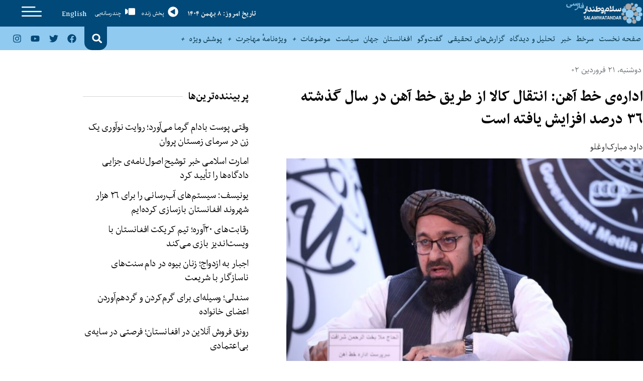

--- FILE ---
content_type: text/css
request_url: https://swn.af/wp-content/uploads/elementor/css/post-10009318.css?ver=1769524956
body_size: 2249
content:
.elementor-10009318 .elementor-element.elementor-element-1ca8956:not(.elementor-motion-effects-element-type-background), .elementor-10009318 .elementor-element.elementor-element-1ca8956 > .elementor-motion-effects-container > .elementor-motion-effects-layer{background-color:#014978;}.elementor-10009318 .elementor-element.elementor-element-1ca8956 > .elementor-container{max-width:1440px;}.elementor-10009318 .elementor-element.elementor-element-1ca8956{transition:background 0.3s, border 0.3s, border-radius 0.3s, box-shadow 0.3s;}.elementor-10009318 .elementor-element.elementor-element-1ca8956 > .elementor-background-overlay{transition:background 0.3s, border-radius 0.3s, opacity 0.3s;}.elementor-bc-flex-widget .elementor-10009318 .elementor-element.elementor-element-79bd903.elementor-column .elementor-widget-wrap{align-items:center;}.elementor-10009318 .elementor-element.elementor-element-79bd903.elementor-column.elementor-element[data-element_type="column"] > .elementor-widget-wrap.elementor-element-populated{align-content:center;align-items:center;}.elementor-10009318 .elementor-element.elementor-element-79bd903.elementor-column > .elementor-widget-wrap{justify-content:flex-start;}.elementor-10009318 .elementor-element.elementor-element-79bd903 > .elementor-element-populated{padding:5px 0px 5px 0px;}.elementor-widget-image .widget-image-caption{color:var( --e-global-color-text );font-family:var( --e-global-typography-text-font-family ), Sans-serif;font-weight:var( --e-global-typography-text-font-weight );}.elementor-10009318 .elementor-element.elementor-element-77c19643{text-align:start;}.elementor-10009318 .elementor-element.elementor-element-77c19643 img{width:100%;max-width:100%;}.elementor-10009318 .elementor-element.elementor-element-77c19643:hover img{filter:brightness( 100% ) contrast( 100% ) saturate( 100% ) blur( 0px ) hue-rotate( 0deg );}.elementor-bc-flex-widget .elementor-10009318 .elementor-element.elementor-element-44f2731.elementor-column .elementor-widget-wrap{align-items:center;}.elementor-10009318 .elementor-element.elementor-element-44f2731.elementor-column.elementor-element[data-element_type="column"] > .elementor-widget-wrap.elementor-element-populated{align-content:center;align-items:center;}.elementor-10009318 .elementor-element.elementor-element-44f2731.elementor-column > .elementor-widget-wrap{justify-content:center;}.elementor-widget-heading .elementor-heading-title{font-family:var( --e-global-typography-primary-font-family ), Sans-serif;font-weight:var( --e-global-typography-primary-font-weight );color:var( --e-global-color-primary );}.elementor-10009318 .elementor-element.elementor-element-39d02c9{text-align:end;}.elementor-10009318 .elementor-element.elementor-element-39d02c9 .elementor-heading-title{font-family:"Swn font", Sans-serif;font-size:16px;font-weight:600;color:#F4F4F4;}.elementor-bc-flex-widget .elementor-10009318 .elementor-element.elementor-element-2fed789.elementor-column .elementor-widget-wrap{align-items:center;}.elementor-10009318 .elementor-element.elementor-element-2fed789.elementor-column.elementor-element[data-element_type="column"] > .elementor-widget-wrap.elementor-element-populated{align-content:center;align-items:center;}.elementor-10009318 .elementor-element.elementor-element-2fed789.elementor-column > .elementor-widget-wrap{justify-content:center;}.elementor-10009318 .elementor-element.elementor-element-2fed789 > .elementor-element-populated{padding:0px 0px 0px 0px;}.elementor-widget-icon.elementor-view-stacked .elementor-icon{background-color:var( --e-global-color-primary );}.elementor-widget-icon.elementor-view-framed .elementor-icon, .elementor-widget-icon.elementor-view-default .elementor-icon{color:var( --e-global-color-primary );border-color:var( --e-global-color-primary );}.elementor-widget-icon.elementor-view-framed .elementor-icon, .elementor-widget-icon.elementor-view-default .elementor-icon svg{fill:var( --e-global-color-primary );}.elementor-10009318 .elementor-element.elementor-element-1a050d1f{width:auto;max-width:auto;}.elementor-10009318 .elementor-element.elementor-element-1a050d1f .elementor-icon-wrapper{text-align:center;}.elementor-10009318 .elementor-element.elementor-element-1a050d1f.elementor-view-stacked .elementor-icon{background-color:#FFFFFF;}.elementor-10009318 .elementor-element.elementor-element-1a050d1f.elementor-view-framed .elementor-icon, .elementor-10009318 .elementor-element.elementor-element-1a050d1f.elementor-view-default .elementor-icon{color:#FFFFFF;border-color:#FFFFFF;}.elementor-10009318 .elementor-element.elementor-element-1a050d1f.elementor-view-framed .elementor-icon, .elementor-10009318 .elementor-element.elementor-element-1a050d1f.elementor-view-default .elementor-icon svg{fill:#FFFFFF;}.elementor-10009318 .elementor-element.elementor-element-1a050d1f .elementor-icon{font-size:21px;}.elementor-10009318 .elementor-element.elementor-element-1a050d1f .elementor-icon svg{height:21px;}.elementor-10009318 .elementor-element.elementor-element-1a050d1f .elementor-icon i, .elementor-10009318 .elementor-element.elementor-element-1a050d1f .elementor-icon svg{transform:rotate(180deg);}.elementor-10009318 .elementor-element.elementor-element-73f0910c{width:auto;max-width:auto;}.elementor-10009318 .elementor-element.elementor-element-73f0910c > .elementor-widget-container{margin:0px 8px 0px 0px;}.elementor-10009318 .elementor-element.elementor-element-73f0910c .elementor-heading-title{font-size:14px;font-weight:100;color:#FFFFFF;}.elementor-bc-flex-widget .elementor-10009318 .elementor-element.elementor-element-ddea5d1.elementor-column .elementor-widget-wrap{align-items:center;}.elementor-10009318 .elementor-element.elementor-element-ddea5d1.elementor-column.elementor-element[data-element_type="column"] > .elementor-widget-wrap.elementor-element-populated{align-content:center;align-items:center;}.elementor-10009318 .elementor-element.elementor-element-ddea5d1.elementor-column > .elementor-widget-wrap{justify-content:center;}.elementor-10009318 .elementor-element.elementor-element-ddea5d1 > .elementor-element-populated{padding:0px 0px 0px 0px;}.elementor-10009318 .elementor-element.elementor-element-17bd6cf8{width:auto;max-width:auto;}.elementor-10009318 .elementor-element.elementor-element-17bd6cf8 .elementor-icon-wrapper{text-align:center;}.elementor-10009318 .elementor-element.elementor-element-17bd6cf8.elementor-view-stacked .elementor-icon{background-color:#FFFFFF;}.elementor-10009318 .elementor-element.elementor-element-17bd6cf8.elementor-view-framed .elementor-icon, .elementor-10009318 .elementor-element.elementor-element-17bd6cf8.elementor-view-default .elementor-icon{color:#FFFFFF;border-color:#FFFFFF;}.elementor-10009318 .elementor-element.elementor-element-17bd6cf8.elementor-view-framed .elementor-icon, .elementor-10009318 .elementor-element.elementor-element-17bd6cf8.elementor-view-default .elementor-icon svg{fill:#FFFFFF;}.elementor-10009318 .elementor-element.elementor-element-17bd6cf8 .elementor-icon{font-size:20px;}.elementor-10009318 .elementor-element.elementor-element-17bd6cf8 .elementor-icon svg{height:20px;}.elementor-10009318 .elementor-element.elementor-element-17bd6cf8 .elementor-icon i, .elementor-10009318 .elementor-element.elementor-element-17bd6cf8 .elementor-icon svg{transform:rotate(180deg);}.elementor-10009318 .elementor-element.elementor-element-2f158cd3{width:auto;max-width:auto;}.elementor-10009318 .elementor-element.elementor-element-2f158cd3 > .elementor-widget-container{margin:0px 8px 0px 0px;}.elementor-10009318 .elementor-element.elementor-element-2f158cd3 .elementor-heading-title{font-family:"Swn font", Sans-serif;font-size:14px;font-weight:100;color:#FFFFFF;}.elementor-bc-flex-widget .elementor-10009318 .elementor-element.elementor-element-569bab4.elementor-column .elementor-widget-wrap{align-items:center;}.elementor-10009318 .elementor-element.elementor-element-569bab4.elementor-column.elementor-element[data-element_type="column"] > .elementor-widget-wrap.elementor-element-populated{align-content:center;align-items:center;}.elementor-10009318 .elementor-element.elementor-element-569bab4 > .elementor-element-populated{padding:0px 0px 0px 0px;}.elementor-widget-nav-menu .elementor-nav-menu .elementor-item{font-family:var( --e-global-typography-primary-font-family ), Sans-serif;font-weight:var( --e-global-typography-primary-font-weight );}.elementor-widget-nav-menu .elementor-nav-menu--main .elementor-item{color:var( --e-global-color-text );fill:var( --e-global-color-text );}.elementor-widget-nav-menu .elementor-nav-menu--main .elementor-item:hover,
					.elementor-widget-nav-menu .elementor-nav-menu--main .elementor-item.elementor-item-active,
					.elementor-widget-nav-menu .elementor-nav-menu--main .elementor-item.highlighted,
					.elementor-widget-nav-menu .elementor-nav-menu--main .elementor-item:focus{color:var( --e-global-color-accent );fill:var( --e-global-color-accent );}.elementor-widget-nav-menu .elementor-nav-menu--main:not(.e--pointer-framed) .elementor-item:before,
					.elementor-widget-nav-menu .elementor-nav-menu--main:not(.e--pointer-framed) .elementor-item:after{background-color:var( --e-global-color-accent );}.elementor-widget-nav-menu .e--pointer-framed .elementor-item:before,
					.elementor-widget-nav-menu .e--pointer-framed .elementor-item:after{border-color:var( --e-global-color-accent );}.elementor-widget-nav-menu{--e-nav-menu-divider-color:var( --e-global-color-text );}.elementor-widget-nav-menu .elementor-nav-menu--dropdown .elementor-item, .elementor-widget-nav-menu .elementor-nav-menu--dropdown  .elementor-sub-item{font-family:var( --e-global-typography-accent-font-family ), Sans-serif;font-weight:var( --e-global-typography-accent-font-weight );}.elementor-10009318 .elementor-element.elementor-element-66a60200 > .elementor-widget-container{margin:0px 0px 0px 0px;padding:0px 0px 0px 0px;}.elementor-10009318 .elementor-element.elementor-element-66a60200 .elementor-menu-toggle{margin:0 auto;}.elementor-10009318 .elementor-element.elementor-element-66a60200 .elementor-nav-menu .elementor-item{font-family:"Swn font", Sans-serif;font-size:18px;font-weight:normal;line-height:0.8em;letter-spacing:0px;}.elementor-10009318 .elementor-element.elementor-element-66a60200 .elementor-nav-menu--main .elementor-item{color:#FFFFFF;fill:#FFFFFF;padding-left:7px;padding-right:7px;padding-top:3px;padding-bottom:3px;}.elementor-10009318 .elementor-element.elementor-element-66a60200 .elementor-nav-menu--main .elementor-item:hover,
					.elementor-10009318 .elementor-element.elementor-element-66a60200 .elementor-nav-menu--main .elementor-item.elementor-item-active,
					.elementor-10009318 .elementor-element.elementor-element-66a60200 .elementor-nav-menu--main .elementor-item.highlighted,
					.elementor-10009318 .elementor-element.elementor-element-66a60200 .elementor-nav-menu--main .elementor-item:focus{color:#FFFFFF;fill:#FFFFFF;}.elementor-10009318 .elementor-element.elementor-element-66a60200 .elementor-nav-menu--main .elementor-item.elementor-item-active{color:#FFFFFF;}.elementor-10009318 .elementor-element.elementor-element-66a60200{--e-nav-menu-horizontal-menu-item-margin:calc( 0px / 2 );}.elementor-10009318 .elementor-element.elementor-element-66a60200 .elementor-nav-menu--main:not(.elementor-nav-menu--layout-horizontal) .elementor-nav-menu > li:not(:last-child){margin-bottom:0px;}.elementor-10009318 .elementor-element.elementor-element-66a60200 .elementor-nav-menu--dropdown a, .elementor-10009318 .elementor-element.elementor-element-66a60200 .elementor-menu-toggle{color:#FFFFFF;fill:#FFFFFF;}.elementor-10009318 .elementor-element.elementor-element-66a60200 .elementor-nav-menu--dropdown{background-color:#016F9E;}.elementor-10009318 .elementor-element.elementor-element-66a60200 .elementor-nav-menu--dropdown a:hover,
					.elementor-10009318 .elementor-element.elementor-element-66a60200 .elementor-nav-menu--dropdown a:focus,
					.elementor-10009318 .elementor-element.elementor-element-66a60200 .elementor-nav-menu--dropdown a.elementor-item-active,
					.elementor-10009318 .elementor-element.elementor-element-66a60200 .elementor-nav-menu--dropdown a.highlighted,
					.elementor-10009318 .elementor-element.elementor-element-66a60200 .elementor-menu-toggle:hover,
					.elementor-10009318 .elementor-element.elementor-element-66a60200 .elementor-menu-toggle:focus{color:#FFFFFF;}.elementor-10009318 .elementor-element.elementor-element-66a60200 .elementor-nav-menu--dropdown a:hover,
					.elementor-10009318 .elementor-element.elementor-element-66a60200 .elementor-nav-menu--dropdown a:focus,
					.elementor-10009318 .elementor-element.elementor-element-66a60200 .elementor-nav-menu--dropdown a.elementor-item-active,
					.elementor-10009318 .elementor-element.elementor-element-66a60200 .elementor-nav-menu--dropdown a.highlighted{background-color:#004978;}.elementor-10009318 .elementor-element.elementor-element-66a60200 .elementor-nav-menu--dropdown .elementor-item, .elementor-10009318 .elementor-element.elementor-element-66a60200 .elementor-nav-menu--dropdown  .elementor-sub-item{font-size:16px;}.elementor-10009318 .elementor-element.elementor-element-66a60200 .elementor-nav-menu--dropdown a{padding-left:10px;padding-right:10px;padding-top:10px;padding-bottom:10px;}.elementor-bc-flex-widget .elementor-10009318 .elementor-element.elementor-element-1004933.elementor-column .elementor-widget-wrap{align-items:center;}.elementor-10009318 .elementor-element.elementor-element-1004933.elementor-column.elementor-element[data-element_type="column"] > .elementor-widget-wrap.elementor-element-populated{align-content:center;align-items:center;}.elementor-10009318 .elementor-element.elementor-element-1004933 > .elementor-element-populated{padding:0px 0px 0px 0px;}.elementor-10009318 .elementor-element.elementor-element-346d11e6 .elementor-icon-wrapper{text-align:end;}.elementor-10009318 .elementor-element.elementor-element-346d11e6.elementor-view-stacked .elementor-icon{background-color:#FFFFFF;}.elementor-10009318 .elementor-element.elementor-element-346d11e6.elementor-view-framed .elementor-icon, .elementor-10009318 .elementor-element.elementor-element-346d11e6.elementor-view-default .elementor-icon{color:#FFFFFF;border-color:#FFFFFF;}.elementor-10009318 .elementor-element.elementor-element-346d11e6.elementor-view-framed .elementor-icon, .elementor-10009318 .elementor-element.elementor-element-346d11e6.elementor-view-default .elementor-icon svg{fill:#FFFFFF;}.elementor-10009318 .elementor-element.elementor-element-346d11e6.elementor-view-stacked .elementor-icon:hover{background-color:var( --e-global-color-d6fa8af );}.elementor-10009318 .elementor-element.elementor-element-346d11e6.elementor-view-framed .elementor-icon:hover, .elementor-10009318 .elementor-element.elementor-element-346d11e6.elementor-view-default .elementor-icon:hover{color:var( --e-global-color-d6fa8af );border-color:var( --e-global-color-d6fa8af );}.elementor-10009318 .elementor-element.elementor-element-346d11e6.elementor-view-framed .elementor-icon:hover, .elementor-10009318 .elementor-element.elementor-element-346d11e6.elementor-view-default .elementor-icon:hover svg{fill:var( --e-global-color-d6fa8af );}.elementor-10009318 .elementor-element.elementor-element-346d11e6 .elementor-icon{font-size:40px;}.elementor-10009318 .elementor-element.elementor-element-346d11e6 .elementor-icon svg{height:40px;}.elementor-10009318 .elementor-element.elementor-element-346d11e6 .elementor-icon i, .elementor-10009318 .elementor-element.elementor-element-346d11e6 .elementor-icon svg{transform:rotate(180deg);}.elementor-10009318 .elementor-element.elementor-element-7b8d006f > .elementor-container > .elementor-column > .elementor-widget-wrap{align-content:center;align-items:center;}.elementor-10009318 .elementor-element.elementor-element-7b8d006f:not(.elementor-motion-effects-element-type-background), .elementor-10009318 .elementor-element.elementor-element-7b8d006f > .elementor-motion-effects-container > .elementor-motion-effects-layer{background-color:#90CAF0;}.elementor-10009318 .elementor-element.elementor-element-7b8d006f > .elementor-container{max-width:1440px;}.elementor-10009318 .elementor-element.elementor-element-7b8d006f{border-style:solid;border-width:0px 0px 0px 0px;border-color:rgba(255, 255, 255, 0.56);transition:background 0.3s, border 0.3s, border-radius 0.3s, box-shadow 0.3s;margin-top:0px;margin-bottom:0px;padding:0px 0px 0px 0px;}.elementor-10009318 .elementor-element.elementor-element-7b8d006f > .elementor-background-overlay{transition:background 0.3s, border-radius 0.3s, opacity 0.3s;}.elementor-bc-flex-widget .elementor-10009318 .elementor-element.elementor-element-48ecbb3a.elementor-column .elementor-widget-wrap{align-items:center;}.elementor-10009318 .elementor-element.elementor-element-48ecbb3a.elementor-column.elementor-element[data-element_type="column"] > .elementor-widget-wrap.elementor-element-populated{align-content:center;align-items:center;}.elementor-10009318 .elementor-element.elementor-element-48ecbb3a > .elementor-widget-wrap > .elementor-widget:not(.elementor-widget__width-auto):not(.elementor-widget__width-initial):not(:last-child):not(.elementor-absolute){margin-block-end:0px;}.elementor-10009318 .elementor-element.elementor-element-48ecbb3a > .elementor-element-populated{margin:0px 0px 0px 0px;--e-column-margin-right:0px;--e-column-margin-left:0px;padding:0px 0px 0px 0px;}.elementor-10009318 .elementor-element.elementor-element-196839f6 > .elementor-widget-container{margin:0px 0px 0px 0px;padding:5px 0px 4px 0px;}.elementor-10009318 .elementor-element.elementor-element-196839f6 .elementor-menu-toggle{margin:0 auto;}.elementor-10009318 .elementor-element.elementor-element-196839f6 .elementor-nav-menu .elementor-item{font-family:"Swn font", Sans-serif;font-size:18px;font-weight:normal;line-height:1em;letter-spacing:0px;}.elementor-10009318 .elementor-element.elementor-element-196839f6 .elementor-nav-menu--main .elementor-item{color:var( --e-global-color-90af902 );fill:var( --e-global-color-90af902 );padding-left:5px;padding-right:5px;padding-top:10px;padding-bottom:10px;}.elementor-10009318 .elementor-element.elementor-element-196839f6 .elementor-nav-menu--main .elementor-item:hover,
					.elementor-10009318 .elementor-element.elementor-element-196839f6 .elementor-nav-menu--main .elementor-item.elementor-item-active,
					.elementor-10009318 .elementor-element.elementor-element-196839f6 .elementor-nav-menu--main .elementor-item.highlighted,
					.elementor-10009318 .elementor-element.elementor-element-196839f6 .elementor-nav-menu--main .elementor-item:focus{color:#FFFFFF;fill:#FFFFFF;}.elementor-10009318 .elementor-element.elementor-element-196839f6 .elementor-nav-menu--main:not(.e--pointer-framed) .elementor-item:before,
					.elementor-10009318 .elementor-element.elementor-element-196839f6 .elementor-nav-menu--main:not(.e--pointer-framed) .elementor-item:after{background-color:#6EC1E4;}.elementor-10009318 .elementor-element.elementor-element-196839f6 .e--pointer-framed .elementor-item:before,
					.elementor-10009318 .elementor-element.elementor-element-196839f6 .e--pointer-framed .elementor-item:after{border-color:#6EC1E4;}.elementor-10009318 .elementor-element.elementor-element-196839f6 .e--pointer-framed .elementor-item:before{border-width:1px;}.elementor-10009318 .elementor-element.elementor-element-196839f6 .e--pointer-framed.e--animation-draw .elementor-item:before{border-width:0 0 1px 1px;}.elementor-10009318 .elementor-element.elementor-element-196839f6 .e--pointer-framed.e--animation-draw .elementor-item:after{border-width:1px 1px 0 0;}.elementor-10009318 .elementor-element.elementor-element-196839f6 .e--pointer-framed.e--animation-corners .elementor-item:before{border-width:1px 0 0 1px;}.elementor-10009318 .elementor-element.elementor-element-196839f6 .e--pointer-framed.e--animation-corners .elementor-item:after{border-width:0 1px 1px 0;}.elementor-10009318 .elementor-element.elementor-element-196839f6 .e--pointer-underline .elementor-item:after,
					 .elementor-10009318 .elementor-element.elementor-element-196839f6 .e--pointer-overline .elementor-item:before,
					 .elementor-10009318 .elementor-element.elementor-element-196839f6 .e--pointer-double-line .elementor-item:before,
					 .elementor-10009318 .elementor-element.elementor-element-196839f6 .e--pointer-double-line .elementor-item:after{height:1px;}.elementor-10009318 .elementor-element.elementor-element-196839f6{--e-nav-menu-horizontal-menu-item-margin:calc( 0px / 2 );}.elementor-10009318 .elementor-element.elementor-element-196839f6 .elementor-nav-menu--main:not(.elementor-nav-menu--layout-horizontal) .elementor-nav-menu > li:not(:last-child){margin-bottom:0px;}.elementor-10009318 .elementor-element.elementor-element-196839f6 .elementor-nav-menu--dropdown a, .elementor-10009318 .elementor-element.elementor-element-196839f6 .elementor-menu-toggle{color:#FFFFFF;fill:#FFFFFF;}.elementor-10009318 .elementor-element.elementor-element-196839f6 .elementor-nav-menu--dropdown{background-color:#016F9E;}.elementor-10009318 .elementor-element.elementor-element-196839f6 .elementor-nav-menu--dropdown a:hover,
					.elementor-10009318 .elementor-element.elementor-element-196839f6 .elementor-nav-menu--dropdown a:focus,
					.elementor-10009318 .elementor-element.elementor-element-196839f6 .elementor-nav-menu--dropdown a.elementor-item-active,
					.elementor-10009318 .elementor-element.elementor-element-196839f6 .elementor-nav-menu--dropdown a.highlighted,
					.elementor-10009318 .elementor-element.elementor-element-196839f6 .elementor-menu-toggle:hover,
					.elementor-10009318 .elementor-element.elementor-element-196839f6 .elementor-menu-toggle:focus{color:#FFFFFF;}.elementor-10009318 .elementor-element.elementor-element-196839f6 .elementor-nav-menu--dropdown a:hover,
					.elementor-10009318 .elementor-element.elementor-element-196839f6 .elementor-nav-menu--dropdown a:focus,
					.elementor-10009318 .elementor-element.elementor-element-196839f6 .elementor-nav-menu--dropdown a.elementor-item-active,
					.elementor-10009318 .elementor-element.elementor-element-196839f6 .elementor-nav-menu--dropdown a.highlighted{background-color:#004978;}.elementor-10009318 .elementor-element.elementor-element-196839f6 .elementor-nav-menu--dropdown .elementor-item, .elementor-10009318 .elementor-element.elementor-element-196839f6 .elementor-nav-menu--dropdown  .elementor-sub-item{font-size:16px;}.elementor-10009318 .elementor-element.elementor-element-196839f6 .elementor-nav-menu--dropdown a{padding-left:10px;padding-right:10px;padding-top:10px;padding-bottom:10px;}.elementor-10009318 .elementor-element.elementor-element-5eadfe9f:not(.elementor-motion-effects-element-type-background) > .elementor-widget-wrap, .elementor-10009318 .elementor-element.elementor-element-5eadfe9f > .elementor-widget-wrap > .elementor-motion-effects-container > .elementor-motion-effects-layer{background-color:var( --e-global-color-e929376 );}.elementor-bc-flex-widget .elementor-10009318 .elementor-element.elementor-element-5eadfe9f.elementor-column .elementor-widget-wrap{align-items:center;}.elementor-10009318 .elementor-element.elementor-element-5eadfe9f.elementor-column.elementor-element[data-element_type="column"] > .elementor-widget-wrap.elementor-element-populated{align-content:center;align-items:center;}.elementor-10009318 .elementor-element.elementor-element-5eadfe9f.elementor-column > .elementor-widget-wrap{justify-content:center;}.elementor-10009318 .elementor-element.elementor-element-5eadfe9f > .elementor-element-populated, .elementor-10009318 .elementor-element.elementor-element-5eadfe9f > .elementor-element-populated > .elementor-background-overlay, .elementor-10009318 .elementor-element.elementor-element-5eadfe9f > .elementor-background-slideshow{border-radius:0px 0px 15px 15px;}.elementor-10009318 .elementor-element.elementor-element-5eadfe9f > .elementor-element-populated{transition:background 0.3s, border 0.3s, border-radius 0.3s, box-shadow 0.3s;margin:0px 0px 0px 0px;--e-column-margin-right:0px;--e-column-margin-left:0px;padding:0px 0px 0px 0px;}.elementor-10009318 .elementor-element.elementor-element-5eadfe9f > .elementor-element-populated > .elementor-background-overlay{transition:background 0.3s, border-radius 0.3s, opacity 0.3s;}.elementor-widget-search-form input[type="search"].elementor-search-form__input{font-family:var( --e-global-typography-text-font-family ), Sans-serif;font-weight:var( --e-global-typography-text-font-weight );}.elementor-widget-search-form .elementor-search-form__input,
					.elementor-widget-search-form .elementor-search-form__icon,
					.elementor-widget-search-form .elementor-lightbox .dialog-lightbox-close-button,
					.elementor-widget-search-form .elementor-lightbox .dialog-lightbox-close-button:hover,
					.elementor-widget-search-form.elementor-search-form--skin-full_screen input[type="search"].elementor-search-form__input{color:var( --e-global-color-text );fill:var( --e-global-color-text );}.elementor-widget-search-form .elementor-search-form__submit{font-family:var( --e-global-typography-text-font-family ), Sans-serif;font-weight:var( --e-global-typography-text-font-weight );background-color:var( --e-global-color-secondary );}.elementor-10009318 .elementor-element.elementor-element-3f5b748e > .elementor-widget-container{margin:0px 0px 0px 10px;padding:0px 0px 0px 0px;border-style:solid;border-width:0px 0px 0px 0px;border-color:rgba(110, 193, 228, 0.46);}.elementor-10009318 .elementor-element.elementor-element-3f5b748e .elementor-search-form{text-align:end;}.elementor-10009318 .elementor-element.elementor-element-3f5b748e .elementor-search-form__toggle{--e-search-form-toggle-size:30px;--e-search-form-toggle-color:#FFFFFF;--e-search-form-toggle-background-color:rgba(252, 252, 252, 0);--e-search-form-toggle-icon-size:calc(65em / 100);}.elementor-10009318 .elementor-element.elementor-element-3f5b748e.elementor-search-form--skin-full_screen .elementor-search-form__container{background-color:#000000D9;}.elementor-10009318 .elementor-element.elementor-element-3f5b748e input[type="search"].elementor-search-form__input{font-size:38px;}.elementor-10009318 .elementor-element.elementor-element-3f5b748e .elementor-search-form__input,
					.elementor-10009318 .elementor-element.elementor-element-3f5b748e .elementor-search-form__icon,
					.elementor-10009318 .elementor-element.elementor-element-3f5b748e .elementor-lightbox .dialog-lightbox-close-button,
					.elementor-10009318 .elementor-element.elementor-element-3f5b748e .elementor-lightbox .dialog-lightbox-close-button:hover,
					.elementor-10009318 .elementor-element.elementor-element-3f5b748e.elementor-search-form--skin-full_screen input[type="search"].elementor-search-form__input{color:#691515;fill:#691515;}.elementor-10009318 .elementor-element.elementor-element-3f5b748e:not(.elementor-search-form--skin-full_screen) .elementor-search-form__container{border-color:#44D5E1;border-width:0px 0px 0px 0px;border-radius:8px;}.elementor-10009318 .elementor-element.elementor-element-3f5b748e.elementor-search-form--skin-full_screen input[type="search"].elementor-search-form__input{border-color:#44D5E1;border-width:0px 0px 0px 0px;border-radius:8px;}.elementor-10009318 .elementor-element.elementor-element-3f5b748e:not(.elementor-search-form--skin-full_screen) .elementor-search-form--focus .elementor-search-form__input,
					.elementor-10009318 .elementor-element.elementor-element-3f5b748e .elementor-search-form--focus .elementor-search-form__icon,
					.elementor-10009318 .elementor-element.elementor-element-3f5b748e .elementor-lightbox .dialog-lightbox-close-button:hover,
					.elementor-10009318 .elementor-element.elementor-element-3f5b748e.elementor-search-form--skin-full_screen input[type="search"].elementor-search-form__input:focus{color:#FFFFFF;fill:#FFFFFF;}.elementor-10009318 .elementor-element.elementor-element-3f5b748e:not(.elementor-search-form--skin-full_screen) .elementor-search-form--focus .elementor-search-form__container{border-color:#FCE09D;}.elementor-10009318 .elementor-element.elementor-element-3f5b748e.elementor-search-form--skin-full_screen input[type="search"].elementor-search-form__input:focus{border-color:#FCE09D;}.elementor-bc-flex-widget .elementor-10009318 .elementor-element.elementor-element-71d1d756.elementor-column .elementor-widget-wrap{align-items:center;}.elementor-10009318 .elementor-element.elementor-element-71d1d756.elementor-column.elementor-element[data-element_type="column"] > .elementor-widget-wrap.elementor-element-populated{align-content:center;align-items:center;}.elementor-10009318 .elementor-element.elementor-element-71d1d756.elementor-column > .elementor-widget-wrap{justify-content:center;}.elementor-10009318 .elementor-element.elementor-element-71d1d756 > .elementor-element-populated{margin:0px 0px 0px 0px;--e-column-margin-right:0px;--e-column-margin-left:0px;padding:0px 0px 0px 0px;}.elementor-10009318 .elementor-element.elementor-element-5a2fda88{--grid-template-columns:repeat(0, auto);width:auto;max-width:auto;--icon-size:18px;--grid-column-gap:0px;--grid-row-gap:0px;}.elementor-10009318 .elementor-element.elementor-element-5a2fda88 > .elementor-widget-container{margin:0px 0px 0px 0px;padding:0px 0px 0px 0px;}.elementor-10009318 .elementor-element.elementor-element-5a2fda88 .elementor-social-icon{background-color:rgba(2, 1, 1, 0);--icon-padding:0.4em;}.elementor-10009318 .elementor-element.elementor-element-5a2fda88 .elementor-social-icon i{color:var( --e-global-color-e929376 );}.elementor-10009318 .elementor-element.elementor-element-5a2fda88 .elementor-social-icon svg{fill:var( --e-global-color-e929376 );}.elementor-10009318 .elementor-element.elementor-element-2d0f5d56:not(.elementor-motion-effects-element-type-background), .elementor-10009318 .elementor-element.elementor-element-2d0f5d56 > .elementor-motion-effects-container > .elementor-motion-effects-layer{background-color:#004978;}.elementor-10009318 .elementor-element.elementor-element-2d0f5d56{transition:background 0.3s, border 0.3s, border-radius 0.3s, box-shadow 0.3s;}.elementor-10009318 .elementor-element.elementor-element-2d0f5d56 > .elementor-background-overlay{transition:background 0.3s, border-radius 0.3s, opacity 0.3s;}.elementor-10009318 .elementor-element.elementor-element-4e39ab88 .elementor-icon-wrapper{text-align:end;}.elementor-10009318 .elementor-element.elementor-element-4e39ab88.elementor-view-stacked .elementor-icon{background-color:#FFFFFF;}.elementor-10009318 .elementor-element.elementor-element-4e39ab88.elementor-view-framed .elementor-icon, .elementor-10009318 .elementor-element.elementor-element-4e39ab88.elementor-view-default .elementor-icon{color:#FFFFFF;border-color:#FFFFFF;}.elementor-10009318 .elementor-element.elementor-element-4e39ab88.elementor-view-framed .elementor-icon, .elementor-10009318 .elementor-element.elementor-element-4e39ab88.elementor-view-default .elementor-icon svg{fill:#FFFFFF;}.elementor-theme-builder-content-area{height:400px;}.elementor-location-header:before, .elementor-location-footer:before{content:"";display:table;clear:both;}@media(max-width:767px){.elementor-10009318 .elementor-element.elementor-element-1f46ebcd > .elementor-element-populated{margin:0px 0px 0px 0px;--e-column-margin-right:0px;--e-column-margin-left:0px;padding:0px 0px 0px 0px;}.elementor-10009318 .elementor-element.elementor-element-3e327943{margin-top:10px;margin-bottom:10px;}.elementor-10009318 .elementor-element.elementor-element-62e0d3a2{width:50%;}.elementor-bc-flex-widget .elementor-10009318 .elementor-element.elementor-element-62e0d3a2.elementor-column .elementor-widget-wrap{align-items:center;}.elementor-10009318 .elementor-element.elementor-element-62e0d3a2.elementor-column.elementor-element[data-element_type="column"] > .elementor-widget-wrap.elementor-element-populated{align-content:center;align-items:center;}.elementor-10009318 .elementor-element.elementor-element-62e0d3a2 > .elementor-element-populated{margin:0px 0px 0px 0px;--e-column-margin-right:0px;--e-column-margin-left:0px;padding:0px 0px 0px 0px;}.elementor-10009318 .elementor-element.elementor-element-64fa1114 > .elementor-widget-container{margin:0px 0px 0px 0px;padding:0px 10px 0px 0px;}.elementor-10009318 .elementor-element.elementor-element-64fa1114 img{width:85%;}.elementor-10009318 .elementor-element.elementor-element-29ecb9c3{width:50%;}.elementor-bc-flex-widget .elementor-10009318 .elementor-element.elementor-element-29ecb9c3.elementor-column .elementor-widget-wrap{align-items:center;}.elementor-10009318 .elementor-element.elementor-element-29ecb9c3.elementor-column.elementor-element[data-element_type="column"] > .elementor-widget-wrap.elementor-element-populated{align-content:center;align-items:center;}.elementor-10009318 .elementor-element.elementor-element-29ecb9c3 > .elementor-element-populated{margin:0px 0px 0px 0px;--e-column-margin-right:0px;--e-column-margin-left:0px;padding:0px 0px 0px 0px;}.elementor-10009318 .elementor-element.elementor-element-4e39ab88 > .elementor-widget-container{margin:0px 0px 0px 0px;padding:0px 0px 0px 10px;}.elementor-10009318 .elementor-element.elementor-element-4e39ab88 .elementor-icon-wrapper{text-align:end;}.elementor-10009318 .elementor-element.elementor-element-4e39ab88 .elementor-icon{font-size:38px;}.elementor-10009318 .elementor-element.elementor-element-4e39ab88 .elementor-icon svg{height:38px;}.elementor-10009318 .elementor-element.elementor-element-4e39ab88 .elementor-icon i, .elementor-10009318 .elementor-element.elementor-element-4e39ab88 .elementor-icon svg{transform:rotate(180deg);}}@media(min-width:768px){.elementor-10009318 .elementor-element.elementor-element-79bd903{width:12.014%;}.elementor-10009318 .elementor-element.elementor-element-44f2731{width:59.611%;}.elementor-10009318 .elementor-element.elementor-element-2fed789{width:7.014%;}.elementor-10009318 .elementor-element.elementor-element-ddea5d1{width:7.014%;}.elementor-10009318 .elementor-element.elementor-element-569bab4{width:6.042%;}.elementor-10009318 .elementor-element.elementor-element-1004933{width:4.971%;}.elementor-10009318 .elementor-element.elementor-element-48ecbb3a{width:83.333%;}.elementor-10009318 .elementor-element.elementor-element-5eadfe9f{width:3.542%;}.elementor-10009318 .elementor-element.elementor-element-71d1d756{width:12.457%;}.elementor-10009318 .elementor-element.elementor-element-62e0d3a2{width:11.071%;}.elementor-10009318 .elementor-element.elementor-element-29ecb9c3{width:88.929%;}}